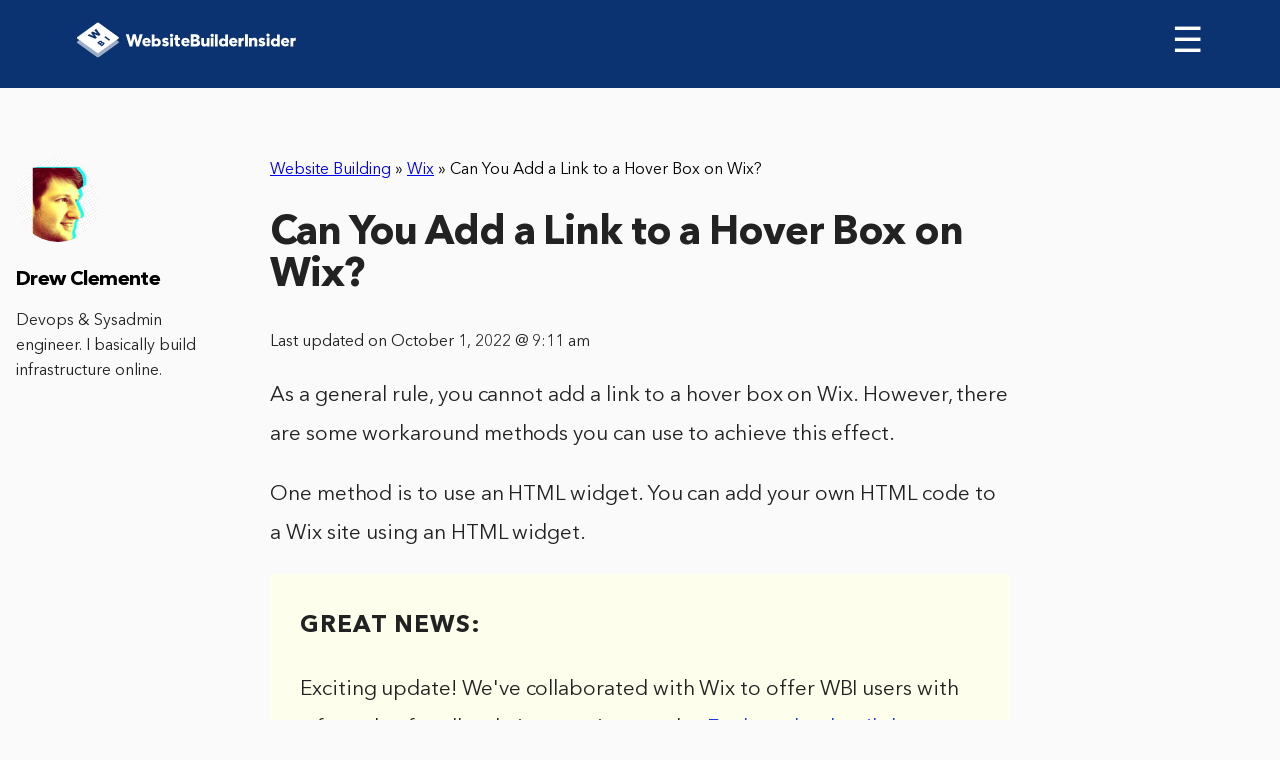

--- FILE ---
content_type: text/html; charset=UTF-8
request_url: https://www.websitebuilderinsider.com/can-you-add-a-link-to-a-hover-box-on-wix/
body_size: 8003
content:
<!doctype html>

<html class="no-js"  lang="en-US" prefix="og: http://ogp.me/ns#">

<head>
	<!-- Google tag (gtag.js) -->
	<script async src="https://www.googletagmanager.com/gtag/js?id=UA-244581415-1"></script>
	<script>
	  window.dataLayer = window.dataLayer || [];
	  function gtag(){dataLayer.push(arguments);}
	  gtag('js', new Date());

	  gtag('config', 'UA-244581415-1');
	</script>
	<meta charset="utf-8">

	<!-- Force IE to use the latest rendering engine available -->
	<meta http-equiv="X-UA-Compatible" content="IE=edge">

	<!-- Mobile Meta -->
	<meta name="viewport" content="width=device-width, initial-scale=1.0">
	<meta class="foundation-mq">

	<!-- If Site Icon isn't set in customizer -->
		<!-- Icons & Favicons -->
	<link rel="shortcut icon" href="https://www.websitebuilderinsider.com/wp-content/themes/wbi/assets/images/favicon/favicon.ico" type="image/x-icon">
	<link rel="apple-touch-icon" href="https://www.websitebuilderinsider.com/wp-content/themes/wbi/assets/images/favicon/favicon72.png">
	<link rel="apple-touch-icon" sizes="72x72" href="https://www.websitebuilderinsider.com/wp-content/themes/wbi/assets/images/favicon/favicon72.png">
	<link rel="apple-touch-icon" sizes="114x114" href="https://www.websitebuilderinsider.com/wp-content/themes/wbi/assets/images/favicon/favicon114.png">
	<link rel="stylesheet" href="https://maxcdn.bootstrapcdn.com/font-awesome/4.7.0/css/font-awesome.min.css">
	<!--[if IE]>
		<link rel="shortcut icon" href="https://www.websitebuilderinsider.com/wp-content/themes/wbi/favicon.ico">
		<![endif]-->
		<meta name="msapplication-TileColor" content="#f01d4f">
		<meta name="msapplication-TileImage" content="https://www.websitebuilderinsider.com/wp-content/themes/wbi/assets/images/win8-tile-icon.png">
		<meta name="theme-color" content="#121212">
		
		<link rel="pingback" href="https://www.websitebuilderinsider.com/xmlrpc.php">

		<meta name="google-site-verification" content="yMmGNAX-IjpSnHK816GVWwvneLp2Bh8JkLoIamRKd6Q" />
				<meta itemprop="name" content="Can You Add a Link to a Hover Box on Wix?" />
				
		<title>Can You Add a Link to a Hover Box on Wix? - WebsiteBuilderInsider.com</title>

<!-- This site is optimized with the Yoast SEO plugin v5.7 - https://yoast.com/wordpress/plugins/seo/ -->
<link rel="canonical" href="https://www.websitebuilderinsider.com/can-you-add-a-link-to-a-hover-box-on-wix/" />
<meta property="og:locale" content="en_US" />
<meta property="og:type" content="article" />
<meta property="og:title" content="Can You Add a Link to a Hover Box on Wix? - WebsiteBuilderInsider.com" />
<meta property="og:description" content="As a general rule, you cannot add a link to a hover box on Wix. However, there are some workaround methods you can use to achieve this effect. One method is to use an HTML widget. You can add your own HTML code to a Wix site using an HTML widget. GREAT NEWS: Exciting update!" />
<meta property="og:url" content="https://www.websitebuilderinsider.com/can-you-add-a-link-to-a-hover-box-on-wix/" />
<meta property="og:site_name" content="WebsiteBuilderInsider.com" />
<meta property="article:publisher" content="https://www.facebook.com/WebsiteBuilderInsider" />
<meta property="article:section" content="Website Building" />
<meta property="article:published_time" content="2022-09-29T00:26:32+00:00" />
<meta property="article:modified_time" content="2022-10-01T09:11:03+00:00" />
<meta property="og:updated_time" content="2022-10-01T09:11:03+00:00" />
<meta name="twitter:card" content="summary" />
<meta name="twitter:description" content="As a general rule, you cannot add a link to a hover box on Wix. However, there are some workaround methods you can use to achieve this effect. One method is to use an HTML widget. You can add your own HTML code to a Wix site using an HTML widget. GREAT NEWS: Exciting update!" />
<meta name="twitter:title" content="Can You Add a Link to a Hover Box on Wix? - WebsiteBuilderInsider.com" />
<meta name="twitter:site" content="@websitebuilderi" />
<meta name="twitter:creator" content="@websitebuilderi" />
<script type='application/ld+json'>{"@context":"http:\/\/schema.org","@type":"WebSite","@id":"#website","url":"https:\/\/www.websitebuilderinsider.com\/","name":"Website Builder","potentialAction":{"@type":"SearchAction","target":"https:\/\/www.websitebuilderinsider.com\/?s={search_term_string}","query-input":"required name=search_term_string"}}</script>
<script type='application/ld+json'>{"@context":"http:\/\/schema.org","@type":"Organization","url":"https:\/\/www.websitebuilderinsider.com\/can-you-add-a-link-to-a-hover-box-on-wix\/","sameAs":["https:\/\/www.facebook.com\/WebsiteBuilderInsider","https:\/\/twitter.com\/websitebuilderi"],"@id":"#organization","name":"Website Builder Insider","logo":"https:\/\/www.websitebuilderinsider.com\/wp-content\/uploads\/2014\/10\/websitebuilderinsider-logo.png"}</script>
<!-- / Yoast SEO plugin. -->

<link rel='dns-prefetch' href='//code.jquery.com' />
<link rel='dns-prefetch' href='//s.w.org' />
<script src="https://cmp.gatekeeperconsent.com/min.js" data-cfasync="false"></script>
<script src="https://the.gatekeeperconsent.com/cmp.min.js" data-cfasync="false"></script>
		<script type="text/javascript">
			window._wpemojiSettings = {"baseUrl":"https:\/\/s.w.org\/images\/core\/emoji\/2.3\/72x72\/","ext":".png","svgUrl":"https:\/\/s.w.org\/images\/core\/emoji\/2.3\/svg\/","svgExt":".svg","source":{"concatemoji":"https:\/\/www.websitebuilderinsider.com\/wp-includes\/js\/wp-emoji-release.min.js?ver=4.8.27"}};
			!function(t,a,e){var r,i,n,o=a.createElement("canvas"),l=o.getContext&&o.getContext("2d");function c(t){var e=a.createElement("script");e.src=t,e.defer=e.type="text/javascript",a.getElementsByTagName("head")[0].appendChild(e)}for(n=Array("flag","emoji4"),e.supports={everything:!0,everythingExceptFlag:!0},i=0;i<n.length;i++)e.supports[n[i]]=function(t){var e,a=String.fromCharCode;if(!l||!l.fillText)return!1;switch(l.clearRect(0,0,o.width,o.height),l.textBaseline="top",l.font="600 32px Arial",t){case"flag":return(l.fillText(a(55356,56826,55356,56819),0,0),e=o.toDataURL(),l.clearRect(0,0,o.width,o.height),l.fillText(a(55356,56826,8203,55356,56819),0,0),e===o.toDataURL())?!1:(l.clearRect(0,0,o.width,o.height),l.fillText(a(55356,57332,56128,56423,56128,56418,56128,56421,56128,56430,56128,56423,56128,56447),0,0),e=o.toDataURL(),l.clearRect(0,0,o.width,o.height),l.fillText(a(55356,57332,8203,56128,56423,8203,56128,56418,8203,56128,56421,8203,56128,56430,8203,56128,56423,8203,56128,56447),0,0),e!==o.toDataURL());case"emoji4":return l.fillText(a(55358,56794,8205,9794,65039),0,0),e=o.toDataURL(),l.clearRect(0,0,o.width,o.height),l.fillText(a(55358,56794,8203,9794,65039),0,0),e!==o.toDataURL()}return!1}(n[i]),e.supports.everything=e.supports.everything&&e.supports[n[i]],"flag"!==n[i]&&(e.supports.everythingExceptFlag=e.supports.everythingExceptFlag&&e.supports[n[i]]);e.supports.everythingExceptFlag=e.supports.everythingExceptFlag&&!e.supports.flag,e.DOMReady=!1,e.readyCallback=function(){e.DOMReady=!0},e.supports.everything||(r=function(){e.readyCallback()},a.addEventListener?(a.addEventListener("DOMContentLoaded",r,!1),t.addEventListener("load",r,!1)):(t.attachEvent("onload",r),a.attachEvent("onreadystatechange",function(){"complete"===a.readyState&&e.readyCallback()})),(r=e.source||{}).concatemoji?c(r.concatemoji):r.wpemoji&&r.twemoji&&(c(r.twemoji),c(r.wpemoji)))}(window,document,window._wpemojiSettings);
		</script>
		<style type="text/css">
img.wp-smiley,
img.emoji {
	display: inline !important;
	border: none !important;
	box-shadow: none !important;
	height: 1em !important;
	width: 1em !important;
	margin: 0 .07em !important;
	vertical-align: -0.1em !important;
	background: none !important;
	padding: 0 !important;
}
</style>
<link rel='stylesheet' id='bcct_style-css'  href='https://www.websitebuilderinsider.com/wp-content/plugins/better-click-to-tweet/assets/css/styles.css?ver=3.0' type='text/css' media='all' />
<link rel='stylesheet' id='meks-social-widget-css'  href='https://www.websitebuilderinsider.com/wp-content/plugins/meks-smart-social-widget/css/style.css?ver=1.3.3' type='text/css' media='all' />
<link rel='stylesheet' id='fonts-css-css'  href='https://www.websitebuilderinsider.com/wp-content/themes/wbi/assets/css/fonts.min.css?ver=4.8.27' type='text/css' media='all' />
<link rel='stylesheet' id='header-css-css'  href='https://www.websitebuilderinsider.com/wp-content/themes/wbi/assets/css/header.min.css?ver=4.8.27' type='text/css' media='all' />
<link rel='stylesheet' id='animate-css-css'  href='https://www.websitebuilderinsider.com/wp-content/themes/wbi/assets/css/libs/animate.css?ver=4.8.27' type='text/css' media='all' />
<link rel='stylesheet' id='main-css-css'  href='https://www.websitebuilderinsider.com/wp-content/themes/wbi/assets/css/main.min.css?ver=4.8.27' type='text/css' media='all' />
<link rel='stylesheet' id='site-css-css'  href='https://www.websitebuilderinsider.com/wp-content/themes/wbi/assets/css/style.css?ver=4.8.27' type='text/css' media='all' />
<script type='text/javascript' src='https://www.websitebuilderinsider.com/wp-includes/js/jquery/jquery.js?ver=1.12.4'></script>
<script type='text/javascript' src='https://www.websitebuilderinsider.com/wp-includes/js/jquery/jquery-migrate.min.js?ver=1.4.1'></script>
<link rel='https://api.w.org/' href='https://www.websitebuilderinsider.com/wp-json/' />
<link rel="alternate" type="application/json+oembed" href="https://www.websitebuilderinsider.com/wp-json/oembed/1.0/embed?url=https%3A%2F%2Fwww.websitebuilderinsider.com%2Fcan-you-add-a-link-to-a-hover-box-on-wix%2F" />
<link rel="alternate" type="text/xml+oembed" href="https://www.websitebuilderinsider.com/wp-json/oembed/1.0/embed?url=https%3A%2F%2Fwww.websitebuilderinsider.com%2Fcan-you-add-a-link-to-a-hover-box-on-wix%2F&#038;format=xml" />
<script type="text/javascript">var ajaxurl = "https://www.websitebuilderinsider.com/wp-admin/admin-ajax.php"</script><script id="ezoic-wp-plugin-js" async src="//www.ezojs.com/ezoic/sa.min.js"></script>
<script data-ezoic="1">window.ezstandalone = window.ezstandalone || {};ezstandalone.cmd = ezstandalone.cmd || [];</script>

		<!-- Drop Google Analytics here -->
<!-- Google tag (gtag.js) -->
<script async src="https://www.googletagmanager.com/gtag/js?id=G-Q7PTT5GVWK"></script>
<script>
  window.dataLayer = window.dataLayer || [];
  function gtag(){dataLayer.push(arguments);}
  gtag('js', new Date());

  gtag('config', 'G-Q7PTT5GVWK');
</script>
		<!-- end analytics -->



	</head>

	<body class="post-template-default single single-post postid-258498 single-format-standard">

		<header role="banner" class="thin-header-review">
			<nav>
				<div class="logo">
					<a href="https://www.websitebuilderinsider.com"><img src="https://www.websitebuilderinsider.com/wp-content/uploads/2017/10/Logo.svg" alt="websitebuilder"></a>
				</div>

				<span class="menu-burger" id="menu-burger" onclick="navToogle()">&#9776; </span>

				<ul id="menu-prime" class="sidenav"><li id="menu-item-3632" class="menu-item menu-item-type-post_type menu-item-object-page menu-item-home menu-item-3632"><a href="https://www.websitebuilderinsider.com/">Website Builders</a></li>
<li id="menu-item-2629" class="menu-item menu-item-type-post_type menu-item-object-page menu-item-has-children menu-item-2629"><a rel="nofollow" href="https://www.websitebuilderinsider.com/expert-tips/">Expert Tips</a>
<ul class="menu">
	<li id="menu-item-1488" class="menu-item menu-item-type-custom menu-item-object-custom menu-item-1488"><a href="https://www.websitebuilderinsider.com/how-to-build-a-website/">How to Build a Website</a></li>
	<li id="menu-item-1530" class="menu-item menu-item-type-custom menu-item-object-custom menu-item-1530"><a rel="nofollow" href="https://www.websitebuilderinsider.com/web-design-software/">Web Design Software</a></li>
	<li id="menu-item-1499" class="menu-item menu-item-type-custom menu-item-object-custom menu-item-1499"><a title="Website Templates" href="https://www.websitebuilderinsider.com/website-templates/">Website Templates</a></li>
	<li id="menu-item-1489" class="menu-item menu-item-type-custom menu-item-object-custom menu-item-1489"><a rel="nofollow" href="https://www.websitebuilderinsider.com/ecommerce-website-builder/">eCommerce Website Builders</a></li>
	<li id="menu-item-1518" class="menu-item menu-item-type-custom menu-item-object-custom menu-item-1518"><a href="https://www.websitebuilderinsider.com/web-hosting/">Website Hosting</a></li>
</ul>
</li>
<li id="menu-item-78400" class="menu-item menu-item-type-taxonomy menu-item-object-category current-post-ancestor current-menu-parent current-post-parent menu-item-has-children menu-item-78400"><a href="https://www.websitebuilderinsider.com/website-building/">Website Building</a>
<ul class="menu">
	<li id="menu-item-78402" class="menu-item menu-item-type-taxonomy menu-item-object-category menu-item-78402"><a href="https://www.websitebuilderinsider.com/website-building/elementor/"><i class="wbi-icon wbi-icon-elementor"></i> Elementor</a></li>
	<li id="menu-item-78412" class="menu-item menu-item-type-taxonomy menu-item-object-category menu-item-78412"><a href="https://www.websitebuilderinsider.com/website-building/joomla/"><i class="wbi-icon wbi-icon-joomla"></i> Joomla</a></li>
	<li id="menu-item-78413" class="menu-item menu-item-type-taxonomy menu-item-object-category menu-item-78413"><a href="https://www.websitebuilderinsider.com/website-building/shopify/"><i class="wbi-icon wbi-icon-shopify"></i> Shopify</a></li>
	<li id="menu-item-78414" class="menu-item menu-item-type-taxonomy menu-item-object-category menu-item-78414"><a href="https://www.websitebuilderinsider.com/website-building/squarespace/"><i class="wbi-icon wbi-icon-squarespace"></i> Squarespace</a></li>
	<li id="menu-item-78415" class="menu-item menu-item-type-taxonomy menu-item-object-category menu-item-78415"><a href="https://www.websitebuilderinsider.com/website-building/weebly/"><i class="wbi-icon wbi-icon-weebly"></i> Weebly</a></li>
	<li id="menu-item-78416" class="menu-item menu-item-type-taxonomy menu-item-object-category current-post-ancestor current-menu-parent current-post-parent menu-item-78416"><a href="https://www.websitebuilderinsider.com/website-building/wix/"><i class="wbi-icon wbi-icon-wix"></i> Wix</a></li>
	<li id="menu-item-78417" class="menu-item menu-item-type-taxonomy menu-item-object-category menu-item-78417"><a href="https://www.websitebuilderinsider.com/website-building/woocommerce/"><i class="wbi-icon wbi-icon-woocommerce"></i> WooCommerce</a></li>
	<li id="menu-item-78418" class="menu-item menu-item-type-taxonomy menu-item-object-category menu-item-78418"><a href="https://www.websitebuilderinsider.com/website-building/wordpress/"><i class="wbi-icon wbi-icon-wordpress"></i> WordPress</a></li>
</ul>
</li>
<li id="menu-item-3065" class="closebtn menu-item menu-item-type-custom menu-item-object-custom menu-item-3065"><a href="#">×</a></li>
<li id="menu-item-78403" class="menu-item menu-item-type-taxonomy menu-item-object-category menu-item-has-children menu-item-78403"><a href="https://www.websitebuilderinsider.com/hosting/">Hosting</a>
<ul class="menu">
	<li id="menu-item-78404" class="menu-item menu-item-type-taxonomy menu-item-object-category menu-item-78404"><a href="https://www.websitebuilderinsider.com/hosting/aws/"><i class="wbi-icon wbi-icon-aws"></i> AWS</a></li>
	<li id="menu-item-78405" class="menu-item menu-item-type-taxonomy menu-item-object-category menu-item-78405"><a href="https://www.websitebuilderinsider.com/hosting/azure/"><i class="wbi-icon wbi-icon-azure"></i> Azure</a></li>
	<li id="menu-item-78406" class="menu-item menu-item-type-taxonomy menu-item-object-category menu-item-78406"><a href="https://www.websitebuilderinsider.com/hosting/digitalocean/"><i class="wbi-icon wbi-icon-digitalocean"></i> DigitalOcean</a></li>
	<li id="menu-item-78407" class="menu-item menu-item-type-taxonomy menu-item-object-category menu-item-78407"><a href="https://www.websitebuilderinsider.com/hosting/godaddy/"><i class="wbi-icon wbi-icon-godaddy"></i> GoDaddy</a></li>
	<li id="menu-item-78408" class="menu-item menu-item-type-taxonomy menu-item-object-category menu-item-78408"><a href="https://www.websitebuilderinsider.com/hosting/google-cloud/"><i class="wbi-icon wbi-icon-googlecloud"></i> Google Cloud</a></li>
	<li id="menu-item-78409" class="menu-item menu-item-type-taxonomy menu-item-object-category menu-item-78409"><a href="https://www.websitebuilderinsider.com/hosting/hostgator/"><i class="wbi-icon wbi-icon-hostgator"></i> HostGator</a></li>
	<li id="menu-item-78410" class="menu-item menu-item-type-taxonomy menu-item-object-category menu-item-78410"><a href="https://www.websitebuilderinsider.com/hosting/linode/"><i class="wbi-icon wbi-icon-linode"></i> Linode</a></li>
	<li id="menu-item-78411" class="menu-item menu-item-type-taxonomy menu-item-object-category menu-item-78411"><a href="https://www.websitebuilderinsider.com/hosting/vps/"><i class="wbi-icon wbi-icon-vps"></i> VPS</a></li>
</ul>
</li>
<li id="menu-item-78419" class="menu-item menu-item-type-taxonomy menu-item-object-category menu-item-has-children menu-item-78419"><a href="https://www.websitebuilderinsider.com/web-design/">Web Design</a>
<ul class="menu">
	<li id="menu-item-161783" class="menu-item menu-item-type-taxonomy menu-item-object-category menu-item-161783"><a href="https://www.websitebuilderinsider.com/web-design/canva/"><i class="wbi-icon wbi-icon-canva"></i> Canva</a></li>
	<li id="menu-item-78420" class="menu-item menu-item-type-taxonomy menu-item-object-category menu-item-78420"><a href="https://www.websitebuilderinsider.com/web-design/figma/"><i class="wbi-icon wbi-icon-figma"></i> Figma</a></li>
	<li id="menu-item-78421" class="menu-item menu-item-type-taxonomy menu-item-object-category menu-item-78421"><a href="https://www.websitebuilderinsider.com/web-design/illustrator/"><i class="wbi-icon wbi-icon-illustrator"></i> Illustrator</a></li>
	<li id="menu-item-78422" class="menu-item menu-item-type-taxonomy menu-item-object-category menu-item-78422"><a href="https://www.websitebuilderinsider.com/web-design/invision/"><i class="wbi-icon wbi-icon-invision"></i> InVision</a></li>
	<li id="menu-item-78423" class="menu-item menu-item-type-taxonomy menu-item-object-category menu-item-78423"><a href="https://www.websitebuilderinsider.com/web-design/photoshop/"><i class="wbi-icon wbi-icon-photoshop"></i> Photoshop</a></li>
	<li id="menu-item-78424" class="menu-item menu-item-type-taxonomy menu-item-object-category menu-item-78424"><a href="https://www.websitebuilderinsider.com/web-design/ui-ux/"><i class="wbi-icon wbi-icon-uiux"></i> UI UX</a></li>
</ul>
</li>
</ul>

			</nav>

			
		</header>


<div id="content">


	
		<article id="post-258498" class="section-review-page post-258498 post type-post status-publish format-standard hentry category-website-building category-wix" role="article" itemscope itemtype="http://schema.org/Article">
			<meta itemprop="author" content="Drew Clemente">
						<meta itemprop="name" content="Can You Add a Link to a Hover Box on Wix?">
						<meta itemprop="headline" content="Can You Add a Link to a Hover Box on Wix?">
			<meta itemprop="datePublished" content="2022-09-29">
			<meta itemprop="dateModified" content="2022-10-1">
			<meta itemprop="mainEntityOfPage" content="https://www.websitebuilderinsider.com/can-you-add-a-link-to-a-hover-box-on-wix/">
			<div class="d-none" itemprop="publisher" itemscope itemtype="http://schema.org/Organization">
				<meta itemprop="name" content="WebsiteBuilderInsider.com">
				<div itemprop="logo" itemscope itemtype="http://schema.org/ImageObject">
					<meta itemprop="url" content="https://www.websitebuilderinsider.com/wp-content/uploads/2014/10/websitebuilderinsider-logo.png">
				</div>
			</div>
			<div class="d-none" itemprop="image" itemscope itemtype="http://schema.org/ImageObject">
				<meta itemprop="url" content="https://www.websitebuilderinsider.com/wp-content/uploads/2015/11/WebsiteBuilderInsider-img.png">
				<meta itemprop="width" content="700">
				<meta itemprop="height" content="410">
			</div>
			
			<div class="header-text review-top-header">
								<div class="review-top-header__breadcrumbs" style="margin-top:70px;">
					<span xmlns:v="http://rdf.data-vocabulary.org/#"><span typeof="v:Breadcrumb"><a href="https://www.websitebuilderinsider.com/website-building/" rel="v:url" property="v:title">Website Building</a> » <span rel="v:child" typeof="v:Breadcrumb"><a href="https://www.websitebuilderinsider.com/website-building/wix/" rel="v:url" property="v:title">Wix</a> » <span class="breadcrumb_last">Can You Add a Link to a Hover Box on Wix?</span></span></span></span>				</div>
								<h1 itemprop="headline" style="margin-top:30px;">Can You Add a Link to a Hover Box on Wix?</h1>
			</div>
			<div class="date">
				<p>Last updated on October 1, 2022 @ 9:11 am</p>
			</div>
			<!-- <div class="img-review">
							</div> -->


			<section class="entry-content" itemprop="articleBody">

				<p>As a general rule, you cannot add a link to a hover box on Wix. However, there are some workaround methods you can use to achieve this effect.</p><!-- Ezoic - wp_under_page_title - under_page_title --><div id="ezoic-pub-ad-placeholder-119"  data-inserter-version="2"></div><!-- End Ezoic - wp_under_page_title - under_page_title -->
<p>One method is to use an HTML widget. You can add your own HTML code to a Wix site using an HTML widget.</p><div class='code-block code-block-1' style='margin: 8px 0; clear: both;'>
<div class="news-review"><strong>GREAT NEWS:</strong> <p>
  Exciting update! We've collaborated with Wix to offer WBI users with a free plan for all website creation needs - <a rel="nofollow" href="https://www.websitebuilderinsider.com/Go/wixinserter/" target="_blank">Explore the details here</a>.</p><!-- Ezoic - wp_under_first_paragraph - under_first_paragraph --><div id="ezoic-pub-ad-placeholder-127"  data-inserter-version="2"></div><!-- End Ezoic - wp_under_first_paragraph - under_first_paragraph -->
</div></div>

<div class="protip-review"><strong>PRO TIP:</strong> Adding a link to a hover box on Wix can be tricky and may not work as intended. It is best to avoid adding links to hover boxes unless you are confident in your ability to do so.</div>
<p>This code can include links. So, if you know how to code in HTML, you could add a link to a hover box using this method.</p>
<p>Another method is to use a third-party app. There are some apps available that allow you to add links to hover boxes. However, these apps are not affiliated with Wix, so we cannot guarantee that they will work as intended.</p><!-- Ezoic - wp_under_second_paragraph - under_second_paragraph --><div id="ezoic-pub-ad-placeholder-128"  data-inserter-version="2"></div><!-- End Ezoic - wp_under_second_paragraph - under_second_paragraph -->
<p>Ultimately, whether or not you can add a link to a hover box on Wix depends on which method you use. If you are comfortable coding in HTML, then you should be able to do it using an HTML widget. If you want to use a third-party app, there are some options available, but we cannot guarantee that they will work properly.<br />
    <div class="btrs-related-posts">
                    <h3 class="btrs-related-posts__heading">7 Related Question Answers Found</h3>
                            <div class="btrs-related-posts-card">
                                    <h3 class="btrs-related-posts__title">
                        <a href="https://www.websitebuilderinsider.com/how-do-i-add-hover-on-wix/">
                            How Do I Add Hover on Wix?                        </a>
                    </h3>
                                                    <div class="btrs-related-posts__content">If you want to add a hover effect to your Wix website, there are a few things you&#8217;ll need to do. First, you need to create a Wix account and then log in. Next, you need to create a new page or edit an existing page.</div>
                            </div>
                    <div class="btrs-related-posts-card">
                                    <h3 class="btrs-related-posts__title">
                        <a href="https://www.websitebuilderinsider.com/how-do-i-change-the-hover-box-on-wix/">
                            How Do I Change the Hover Box on Wix?                        </a>
                    </h3>
                                                    <div class="btrs-related-posts__content">If you&#8217;re looking to change the hover box on your Wix website, there are a few easy steps you can follow to do so. First, log into your Wix account and select the site you want to edit. Then, click on the &#8220;Edit&#8221; button in the top right corner of the screen.</div>
                            </div>
                    <div class="btrs-related-posts-card">
                                    <h3 class="btrs-related-posts__title">
                        <a href="https://www.websitebuilderinsider.com/can-i-add-a-hover-to-an-image-in-wix/">
                            Can I Add a Hover to an Image in Wix?                        </a>
                    </h3>
                                                    <div class="btrs-related-posts__content">Yes, you can add a hover to an image in Wix. To do so, simply select the image and then click on the &#8220;Add Hover&#8221; icon in the toolbar. GREAT NEWS: 
  Exciting update!</div>
                            </div>
                    <div class="btrs-related-posts-card">
                                    <h3 class="btrs-related-posts__title">
                        <a href="https://www.websitebuilderinsider.com/how-do-you-use-hover-boxes-on-wix/">
                            How Do You Use Hover Boxes on Wix?                        </a>
                    </h3>
                                                    <div class="btrs-related-posts__content">Hover boxes are a great way to add extra style and flare to your Wix website. They are easy to use and can be customized to match your website&#8217;s design. Here&#8217;s how you can use hover boxes on Wix:
GREAT NEWS: 
  Exciting update!</div>
                            </div>
                    <div class="btrs-related-posts-card">
                                    <h3 class="btrs-related-posts__title">
                        <a href="https://www.websitebuilderinsider.com/how-do-you-use-a-wix-hover-box/">
                            How Do You Use a WIX Hover Box?                        </a>
                    </h3>
                                                    <div class="btrs-related-posts__content">Wix is a web development platform that allows users to create HTML5 websites and mobile sites through the use of their online drag and drop tools. One of the features that Wix offers is the ability to add a hover box to your website. This can be used to highlight certain elements on your page or to provide additional information to your visitors.</div>
                            </div>
                    <div class="btrs-related-posts-card">
                                    <h3 class="btrs-related-posts__title">
                        <a href="https://www.websitebuilderinsider.com/what-is-a-hover-box-on-wix/">
                            What Is a Hover Box on Wix?                        </a>
                    </h3>
                                                    <div class="btrs-related-posts__content">A hover box is a feature on Wix that allows you to display text or images when you hover your mouse over a certain area of the screen. You can use hover boxes to create tooltips, infoboxes, or even just to add some extra information to your website. To create a hover box, simply go to the Wix editor and select the &#8220;Hover Box&#8221; element from the &#8220;Add&#8221; menu.</div>
                            </div>
                    <div class="btrs-related-posts-card">
                                    <h3 class="btrs-related-posts__title">
                        <a href="https://www.websitebuilderinsider.com/how-do-i-add-hover-text-in-wix/">
                            How Do I Add Hover Text in Wix?                        </a>
                    </h3>
                                                    <div class="btrs-related-posts__content">Adding hover text, also known as &#8220;alt text&#8221; is a great way to give your website visitors more information about an image. The hover text appears when the mouse cursor is over the image. To add hover text in Wix, first, open your Wix website editor and open the page and section where you want to add a hover text.</div>
                            </div>
            </div>

<!-- AI CONTENT END 10 -->

			</section> <!-- end article section -->


			
				<div class="author-desktop">
					<img src="https://www.websitebuilderinsider.com/wp-content/uploads/2022/10/Drew-125x125.png" width="96" height="96" alt="Drew Clemente" class="avatar avatar-96 wp-user-avatar wp-user-avatar-96 alignnone photo" />					<h2>Drew Clemente</h2>
					<p>Devops &amp; Sysadmin engineer. I basically build infrastructure online.</p>
					<div class="social-icons-author">
																							</div>

				</div>

			
			
<div id="comments" class="comments-area">

	
	
	
	
</div><!-- #comments -->

		</article> <!-- end article -->

	
</div> <!-- end #content -->

	<footer>
		<div class="footer-info">
			<div class="left">
				<h4>About us</h4>
				<p>When we started our online journey we did not have a clue about coding or building web pages, probably just like you.
					<br>
					<br>
					All we wanted to do is create a website for our offline business, but the daunting task wasn't a breeze. After months and years of trying out CMS's and different website creators, we became experts in creating these, and wanted to share our knowledge with the world using this site.</p> We now review dozens of web related services (including domain registrars, hosting providers and much more), and write in-depth guides about site creation, coding and blogging. 
<br>
<br>
All WebsiteBuilderInsider articles, logos, illustrations and graphics are copyright WebsiteBuilderInsider. All other trademarks, logos and copyrights are the property of their respective owners. © 2024 WebsiteBuilderInsider. All Rights Reserved.
				</div>
				<div class="right">
					<h4>Who can benefit from the site?</h4>
					<p>
					We have assisted in the launch of <strong>thousands</strong> of websites, including:
						<ul>
							<li>Bloggers</li>
							<li>Photographers</li>
							<li>Freelancers</li>
							<li>Professionals</li>
							<li>Business Owners</li>
							<li>eCommerce Stores</li>
							<li>Everyone</li>
						</ul>
					</p>
																<!-- </div> -->
					</div>
				</div>
				<div class="footer-bottom">
					<ul id="menu-footer_menu" class="menu"><li id="menu-item-3324" class="menu-item menu-item-type-custom menu-item-object-custom menu-item-3324"><a href="https://www.websitebuilderinsider.com/about-contact/">About / Contact</a></li>
<li id="menu-item-3221" class="menu-item menu-item-type-post_type menu-item-object-page menu-item-3221"><a rel="nofollow" href="https://www.websitebuilderinsider.com/disclosure/">Terms Of Service – Privacy Policy – Disclosure</a></li>
<li id="menu-item-78425" class="menu-item menu-item-type-taxonomy menu-item-object-category current-post-ancestor current-menu-parent current-post-parent menu-item-78425"><a href="https://www.websitebuilderinsider.com/website-building/">Website Building</a></li>
<li id="menu-item-78426" class="menu-item menu-item-type-taxonomy menu-item-object-category menu-item-78426"><a href="https://www.websitebuilderinsider.com/hosting/">Hosting</a></li>
<li id="menu-item-78427" class="menu-item menu-item-type-taxonomy menu-item-object-category menu-item-78427"><a href="https://www.websitebuilderinsider.com/web-design/">Web Design</a></li>
<li id="menu-item-78428" class="menu-item menu-item-type-taxonomy menu-item-object-category menu-item-78428"><a href="https://www.websitebuilderinsider.com/web-development/">Web Development</a></li>
<li id="menu-item-78429" class="menu-item menu-item-type-taxonomy menu-item-object-category menu-item-78429"><a href="https://www.websitebuilderinsider.com/domains/">Domains</a></li>
</ul>				</div>
	
			</footer>
			<!-- Ezoic - wp_native_bottom - native_bottom --><div id="ezoic-pub-ad-placeholder-179"  data-inserter-version="-1"></div><!-- End Ezoic - wp_native_bottom - native_bottom --><script data-ezoic="1">ezstandalone.cmd.push(function () { ezstandalone.showAds(); });</script>
<link rel='stylesheet' id='btr-shortcodes-css'  href='https://www.websitebuilderinsider.com/wp-content/plugins/btr-shortcodes/public/css/btrs-public.css?ver=1.0.0' type='text/css' media='all' />
<script type='text/javascript' src='https://code.jquery.com/ui/1.12.1/jquery-ui.js?ver=4.8.27'></script>
<script type='text/javascript' src='https://www.websitebuilderinsider.com/wp-content/themes/wbi/assets/js/libs.js?ver=4.8.27'></script>
<script type='text/javascript' src='https://www.websitebuilderinsider.com/wp-content/themes/wbi/assets/js/libs/animate-css.js?ver=4.8.27'></script>
<script type='text/javascript' src='https://www.websitebuilderinsider.com/wp-content/themes/wbi/assets/js/libs/waypoints.min.js?ver=4.8.27'></script>
<script type='text/javascript' src='https://www.websitebuilderinsider.com/wp-content/themes/wbi/assets/js/common.js?ver=4.8.27'></script>
<script type='text/javascript' src='https://www.websitebuilderinsider.com/wp-content/themes/wbi/assets/js/scripts.js?ver=4.8.27'></script>
<script type='text/javascript' src='https://www.websitebuilderinsider.com/wp-includes/js/wp-embed.min.js?ver=4.8.27'></script>

<script async src="//static.getclicky.com/100848942.js"></script>
	</body>
		</html> <!-- end page -->


--- FILE ---
content_type: text/css
request_url: https://www.websitebuilderinsider.com/wp-content/themes/wbi/assets/css/style.css?ver=4.8.27
body_size: 4340
content:
/************************************************

Stylesheet: Main Stylesheet

*************************************************/
/*********************
GENERAL STYLES
*********************/
.d-none {
  display: none;
}

.container {
  height: auto;
}

.home-button {
    padding: 15px 20px;
    border-radius: 4px;
    text-decoration: none;
    font-size: 18px;
    display: inline-block;
    line-height: 1;
    background-color: #fafafa;
    color: #003276 !important;
    border: 2px solid #003276 !important;
}

/*********************
H1, H2, H3, H4, H5 P STYLES
*********************/
h1 a, .h1 a, h2 a, .h2 a, h3 a, .h3 a, h4 a, .h4 a, h5 a, .h5 a {
  text-decoration: none;
}

/*********************
HEADER STYLES
*********************/
header nav .logo img {
  height: 48px;
  width: 219px;
  max-width: none;
}

header ul {
  visibility: visible;
}


.sidenav {
  overflow: visible !important;
}

.sidenav li {
  display: inline-block;
}

.sidenav li a {
  padding: 8px 8px 8px 32px;
  text-decoration: none;
  font-size: 18px;
  color: #fff;
  display: block;
  -webkit-transition: .3s;
  -o-transition: .3s;
  transition: .3s;
  text-align: left;
  opacity: 1;
}

.sidenav .menu-item-has-children {
  position: relative;
}

.sidenav .menu-item-has-children ul {
  display: none;
  position: absolute;
  top: 100%;
  left: 0;
  background-color: #fff;
  min-width: 260px;
  -webkit-box-shadow: -2px 7px 9px 0 rgba(0, 0, 0, 0.05), 0 7px 9px 0 rgba(0, 0, 0, 0.05);
  box-shadow: -2px 7px 9px 0 rgba(0, 0, 0, 0.05), 0 7px 9px 0 rgba(0, 0, 0, 0.05);
  border-radius: 3px;
  z-index: 100;
}

.sidenav .menu-item-has-children ul a {
  color: #222;
  padding: 22px;
  text-decoration: none;
  display: block;
  text-align: left;
}

.sidenav.mobile-menu-collapse {
  right: 0;
  bottom: 0;
}

.sidenav .closebtn {
  display: inline-block;
  padding: 15px 15px 15px 40px;
  position: absolute;
  top: 0;
  left: 0;
  z-index: 100;
}

.sidenav .closebtn a {
  color: #222;
  font-size: 46px;
  padding: 0;
}

.sidenav .closebtn a:hover {
  color: #222;
}

/*********************
NAVIGATION STYLES
*********************/
/*********************
POSTS & CONTENT STYLES
*********************/
.page-title .vcard {
  border: 0px;
  padding: 0px;
}

.byline {
  color: #999;
}

.entry-content img {
  max-width: 100%;
  height: auto;
}

.entry-content .alignleft, .entry-content img.alignleft {
  margin-right: 1.5em;
  display: inline;
  float: left;
}

.entry-content .alignright, .entry-content img.alignright {
  margin-left: 1.5em;
  display: inline;
  float: right;
}

.entry-content .aligncenter, .entry-content img.aligncenter {
  margin-right: auto;
  margin-left: auto;
  display: block;
  clear: both;
}

.entry-content video, .entry-content object {
  max-width: 100%;
  height: auto;
}

.entry-content pre {
  overflow: scroll;
  background: #eee;
  border: 1px solid #cecece;
  padding: 10px;
}

.wp-caption {
  max-width: 100%;
  background: #eee;
  padding: 5px;
}

.wp-caption img {
  max-width: 100%;
  margin-bottom: 0;
  width: 100%;
}

.wp-caption p.wp-caption-text {
  font-size: 0.85em;
  margin: 4px 0 7px;
  text-align: center;
}

/*********************
IMAGE GALLERY STYLES
*********************/
/*********************
PAGE NAVI STYLES
*********************/
.page-navigation {
  margin-top: 1rem;
}

/*********************
COMMENT STYLES
*********************/
#comments .commentlist {
  margin-left: 0px;
  padding-left: 0;
}

#comments label {
  font-size: 21px;
  line-height: 33px;
  letter-spacing: -.06px;
}

#comments input, #comments textarea {
  color: #999;
  font-size: 18px;
  border: 1px solid #eee;
  border-radius: 3px;
  line-height: 22px;
  background-color: transparent;
  padding: 16px;
  margin-bottom: 10px;
  width: 100%;
}

#comments input:focus, #comments input:active, #comments textarea:focus, #comments textarea:active {
  border: none;
  color: #222;
  outline: 0;
  background-color: #fff;
}

#comments #submit {
  width: auto;
  font-size: 16px;
  color: #fff;
  background-color: #1b59b9;
  padding: 22px 42px;
  cursor: pointer;
  border-radius: 4px;
  font-family: AvenirNext-Regular,sans-serif;
  border: 0;
  line-height: normal;
  margin: 0;
}

#comments #submit:hover {
  opacity: .9;
}

#comments header {
  padding-left: 0;
  padding-right: 0;
  padding-top: 0;
  height: auto;
  background-color: transparent;
}

#comments a {
  color: #222;
}

#comments a:hover {
  color: #1b59b9;
}

#respond ul {
  margin-left: 0px;
}

.commentlist li {
  position: relative;
  clear: both;
  overflow: hidden;
  list-style-type: none;
  margin-bottom: 1.5em;
  padding: 0.7335em 10px;
}

.commentlist li:last-child {
  margin-bottom: 0;
}

.commentlist li ul.children {
  margin: 0;
}

.commentlist li[class*=depth-] {
  margin-top: 14px;
}

.commentlist li.depth-1 {
  margin-top: 14px;
  background-color: #fff;
  border: 1px solid #eee;
  border-radius: 4px;
  padding: 20px 20px 25px;
}

.commentlist li:not(.depth-1) {
  margin-left: 10px;
  margin-top: 0;
  padding-bottom: 0;
}

.commentlist .comment-author img {
  float: left;
  margin-right: 20px;
}

.commentlist .comment-author time {
  font-size: 14px;
  color: #999;
}

.commentlist .vcard {
  margin-left: 50px;
}

.commentlist .vcard cite.fn {
  font-weight: 700;
  font-style: normal;
}

.commentlist .vcard time {
  float: right;
}

.commentlist .vcard time a {
  color: #999;
  text-decoration: none;
}

.commentlist .vcard time a:hover {
  text-decoration: underline;
}

.commentlist .vcard img.avatar {
  position: absolute;
  left: 10px;
  padding: 2px;
  border: 1px solid #cecece;
  background: #fff;
}

.commentlist .comment_content p {
  margin: 0.7335em 0 1.5em;
  font-size: 1em;
  line-height: 1.5em;
}

.commentlist .comment-reply-link {
  float: right;
}

/*********************
COMMENT FORM STYLES
*********************/
.respond-form {
  margin: 1.5em 10px;
  padding-bottom: 2.2em;
}

.respond-form form {
  margin: 0.75em 0;
}

.respond-form form li {
  list-style-type: none;
  clear: both;
  margin-bottom: 0.7335em;
}

.respond-form form li label,
.respond-form form li small {
  display: none;
}

.respond-form form input[type=text],
.respond-form form input[type=email],
.respond-form form input[type=url],
.respond-form form textarea {
  padding: 3px 6px;
  background: #efefef;
  border: 2px solid #cecece;
  line-height: 1.5em;
}

.respond-form form input[type=text]:focus,
.respond-form form input[type=email]:focus,
.respond-form form input[type=url]:focus,
.respond-form form textarea:focus {
  background: #fff;
}

.respond-form form input[type=text]:invalid,
.respond-form form input[type=email]:invalid,
.respond-form form input[type=url]:invalid,
.respond-form form textarea:invalid {
  outline: none;
  border-color: #fbc2c4;
  background-color: #f6e7eb;
  -webkit-box-shadow: none;
  -moz-box-shadow: none;
  -ms-box-shadow: none;
  box-shadow: none;
}

.respond-form form input[type=text],
.respond-form form input[type=email],
.respond-form form input[type=url] {
  max-width: 400px;
  min-width: 250px;
}

.respond-form form textarea {
  resize: none;
  width: 97.3%;
  height: 150px;
}

#comment-form-title {
  margin: 0 0 1.1em;
}

#allowed_tags {
  margin: 1.5em 10px 0.7335em 0;
}

.nocomments {
  margin: 0 20px 1.1em;
}

/*********************
* HOME page
*********************/
.websitebuilders .more-link {
  color: inherit;
  text-decoration: none;
  pointer-events: none;
}

.loading {
  pointer-events: none;
}

.alm-btn-wrap {
  text-align: center;
}

.alm-load-more-btn {
  background-color: #1b59b9;
  color: #fff;
  font-size: 16px;
  text-decoration: none;
  border-radius: 4px;
  border: none;
  padding: 22px 42px;
  cursor: pointer;
}

.alm-load-more-btn:hover {
  background-color: #1955B2;
}

/************************
* SINGLE post
************************/
.section-review-page h2 {
  font-size: 32px;
  letter-spacing: -.6px;
  font-family: AvenirNext-Bold,sans-serif;
  margin-top: 56px;
  margin-bottom: 8px;
  line-height: 1.3;
}

.section-review-page h3 {
  font-size: 27px;
  letter-spacing: -.6px;
  font-family: AvenirNext-Bold,sans-serif;
  margin-top: 47px;
  margin-bottom: 8px;
}

.author-desktop {
  display: block !important;
}

@media (max-width: 1279px) {
  .author-desktop {
    position: static !important;
    margin-top: 56px;
    text-align: center;
    width: 100%;
  }
}

.author-desktop h2 {
  font-size: 20px;
  margin: 0.8em 0;
  font-family: AvenirNext-Bold,sans-serif;
}

.author-desktop img {
  width: 84px;
  height: 84px;
  border-radius: 50%;
}

/*****************************
* QUIZ RESULTS page
*****************************/
.page-template-template-quiz-results .header-text-bottom.quiz-result-header-text h4 {
  color: #222;
}

.page-template-template-quiz-results .websitebuilders {
  position: relative;
  padding-top: 70px;
}

/*****************************
* SHORTCODES
*****************************/
.entry-content .sidenote-review,
.entry-content .disclosure-review,
.entry-content .update-review,
.entry-content .note-review {
  color: #999;
  font-size: 18px;
  margin: 9px 0px;
}

.entry-content .sidenote-review strong,
.entry-content .disclosure-review strong,
.entry-content .update-review strong,
.entry-content .note-review strong {
  font-family: AvenirNext-Bold,sans-serif;
  color: #999;
  font-size: 18px;
}

.entry-content .protip-review {
  background-color: #eff7ff !important;
  color: #222;
  font-size: 21px;
  line-height: 1.9;
  letter-spacing: -0.003em;
  padding: 30px 40px 32px 30px !important;
}

.entry-content .protip-review strong {
  font-family: AvenirNext-Bold,sans-serif;
  display: block;
  margin-bottom: 15px;
  font-size: 24px;
  line-height: 1.9;
  letter-spacing: 1px !important;
}

.entry-content .protip-review p {
  color: #222;
  font-size: 21px;
  line-height: 1.9;
  letter-spacing: -0.003em;
}

.entry-content .news-review {
  background-color: #fdffec !important;
  color: #222;
  font-size: 21px;
  line-height: 1.9;
  letter-spacing: -0.003em;
  padding: 30px 40px 32px 30px !important;
}

.entry-content .news-review strong {
  font-family: AvenirNext-Bold,sans-serif;
  display: block;
  margin-bottom: 15px;
  font-size: 24px;
  line-height: 1.9;
  letter-spacing: 1px !important;
}

.entry-content .news-review p {
  color: #222;
  font-size: 21px;
  line-height: 1.9;
  letter-spacing: -0.003em;
}

.entry-content .news-review a {
  color: #1d35e7;
}

.tabs-review .tabs-title {
  list-style: none;
  display: -webkit-box;
  display: -webkit-flex;
  display: -ms-flexbox;
  display: flex;
  padding-left: 0;
  font-size: 21px;
  line-height: 1.9;
  letter-spacing: -.003em;
}

.tabs-review .tabs-title li {
  margin-right: 20px;
  color: #222;
  text-decoration: none;
  cursor: pointer;
}

.tabs-review .tabs-title li:hover {
  text-decoration: underline;
}

.tabs-review .tabs-title li.is-active {
  text-decoration: underline;
}

.tabs-review-content .tabs-panel {
  display: none;
  font-size: 21px;
  line-height: 1.9;
  letter-spacing: -.003em;
}

.tabs-review-content .tabs-panel.is-active {
  display: block;
}

.builder-overview {
  margin-top: 60px;
  padding: 60px 40px;
  background-color: #fff;
  text-align: center;
  border-radius: 4px;
  border: 1px solid #e9faff;
  -webkit-box-shadow: 2px 4px 16px #c7dde3;
  box-shadow: 2px 4px 16px #c7dde3;
  overflow: hidden;
  font-size: 21px;
  line-height: 1.9;
  letter-spacing: -.003em;
}

.builder-overview img {
  margin: 30px 0;
}

.builder-review {
  margin-top: 60px;
  overflow: auto;
}

.builder-review .builder-logo {
  float: left;
}

.builder-review .builder-text {
  float: right;
  width: 68%;
  font-size: 21px;
  line-height: 1.9;
  letter-spacing: -.003em;
}

/*EDITS */
.entry-content p {
  font-size: 21px;
  line-height: 1.9;
  letter-spacing: -0.003em; }

  .entry-content p a {
    color: #222222;}

    .entry-content p a:hover {
      color: #1B59B9;
      transition: 0.8s ease; }

      .entry-content p strong {
        font-family: AvenirNext-Bold, sans-serif; } 

        .entry-content ol {
          padding-left: 20px;
          font-size: 21px;
          line-height: 1.9;
          letter-spacing: -0.003em;} 

          .entry-content ol li {
            padding-left: 20px;
            font-size: 21px;
            line-height: 1.9;
            margin-bottom: 8px; }  

            .entry-content ol li a {
              color: #222222; 
              text-decoration: underline;}
              .entry-content ol li b,.entry-content ol li strong {
                font-family: AvenirNext-Bold, sans-serif;}

                .entry-content ol li a:hover {
                  color: #1B59B9;
                  transition: 0.8s ease;}

                  .entry-content video, .entry-content object {
                    max-width: 100%;
                    height: auto; }

                    .entry-content pre {
                      background: #eee;
                      border: 1px solid #cecece;
                      padding: 10px; }

                      .entry-content hr {
                        display: none; }
                        .entry-content p span b {
                          font-family: AvenirNext-Bold, sans-serif;
                        }

/*****************
* SNIPET SUMMARY
*****************/
#snippet-box {
  background: transparent!important;
  color: #222222!important;
  border: none!important; }

  #snippet-box .snippet-title {
    font-size: 32px;
    letter-spacing: -0.6px;
    font-family: AvenirNext-Bold, sans-serif;
    margin-top: 56px;
    margin-bottom: 8px;
    background: #FAFAFA!important;
    color: #222222!important;
    border-bottom: none!important; }

    .snippet-label {
      font-size: 21px!important;
      line-height: 1.9;
      letter-spacing: -.003em;
      text-align: left!important;
    }
    .snippet-data {
      font-size: 21px;
      letter-spacing: -.003em;
      line-height: 1.9;
      font-family: AvenirNext-Medium, sans-serif; 
    }
    .comments-area .comment-notes {
      font-size: 21px;
      line-height: 1.9;
    }
/*******
*END OF SNIPPET
*********/



/* FOR TABLE*/


.largestack-website-builders .stack ul li.odd, .largestack-website-builders .stack ul li.even{
  width: 100%;
  background: #fff;
  float: right;
}


/*experiment;*/

.largestack-website-builders .list-stack {
  text-align: left;
  width: 100%;
  float: left;
}

.largestack-website-builders .list-stack h2 {
  margin-top: 0px;
  margin-bottom: 5px;
  color: #222222;
  font-size: 24px;
}

.largestack-website-builders .list-stack p {
  font-size: 16px;
  margin-top: 5px;
  color: #999;
  line-height: 22px;
}

.largestack-website-builders .stack {
  margin: 0 0 20px 0;
}

.largestack-website-builders .stack ul {
  list-style: none;
  padding: 0;
  margin: 0;
}

.largestack-website-builders .stack ul li {
  width: 100%;
  /*min-width: 345px;*/
  margin-bottom: 0.5%;
  float: left;

}

.largestack-website-builders .stack ul li.odd {
  margin-right: 1.5%;
}

.read {
  float: right;
  padding-right: 1.8%;
  font-size: 12px;
  display: block;
  margin-top: -30px;
  position: relative;

}

.largestack-website-builders .stack ul li:hover {
  background: #fff;
}
.largestack-website-builders .stack ul a:first-child {
  display: block;
  border: 1px solid #eee;
  padding: 15px 15px;
  height: 114px;
  position: relative;
  text-decoration: none;
}

.largestack-website-builders .stack ul a:first-child:hover {
  border: 2px solid #1B59B9;
}

.largestack-website-builders .stack ul li.odd, .largestack-website-builders .stack ul li.even {
  margin-right: 1.5%; 
}

.largestack-website-builders .stack ul li {
  float: left;
  width: 100%;
  margin-bottom: 0.5%;
}

.stars {
  color: #0B3372;
  font-weight: normal;
  font-size: 16px;
}

.largestack-website-builders .stack ul a img.icon {
  box-shadow: none;
  float: left;
}

a img {
  border: none;
}

.largestack-website-builders .stack ul a h3 {
  margin: 0;
  /*padding-left: 60px;*/
  color: #0B3372;
  font-size: 18px;
}

.largestack-website-builders .stack ul a ul {
  list-style: square;
  /*margin: 25px 0 0 15px;*/
}

.largestack-website-builders .stack ul a ul li {
  margin: 0 0 3px 0;
  line-height: 20px;
  list-style-type: none;
  float: none;
  font-size:14px;
  width: 100%;
  color: #000;
}

ul {
  font-size: 16px;
}

li {
  display: list-item;
  text-align: -webkit-match-parent;
}

.mostpop {
  border: none !important;
  position: absolute;
  top: 0px;
  left: -10px;
  display: inline;
  height: 25px !important;
  background: transparent !important;
}

.clear {
  clear: both;
}

.entry ul li {
  list-style-type: none !important;
}

.website-builder-right-side {
  padding: 18px;
  background-color: #fff !important;
  margin-top: 20px;
  text-align: center;
  border: 1px solid #B7C3C7;
}

.website-builder-right-side img {
  margin: 12px 0 6px 0;
}

.website-builder-right-side h3 {
  margin-top: 8px;
}

.website-builder-right-side .button {
  font-size: 2em;
}

.largestack-website-builders .stack ul li.odd, .largestack-website-builders .stack ul li.even {
  width:100%;
  background: #fff;
  float:right;
}

.largestack-website-builders .stack ul li.odd p:first-of-type, .largestack-website-builders .stack ul li.even p:first-of-type {
  display: none;
}

.float-left {
  float:left !important;
  margin-right:1%;
}

.bottom-line {
  width: 31%;
}

.stars {
  width: 130px;
  height: 26px;
  background: url(https://www.websitebuilderinsider.com/assets/stars/stars.png) 0 0 repeat-x;
  position: relative;
  margin-top: 25px;
  margin-right: 15px;
}
.stars img {
  padding-top:25px;
}

.site-logo {
  width: 21%;
}
.site-logo .icon {
  background: transparent;
  padding-top: 20px;
  border: none;
}

.score {
  font-size: 34px;
  padding-top: 15px;
  color: #0B3372;
}

.stack img {
  background: transparent;
  border: none;
}

.visit-site {
  width: 15%;
}
.visit-site img {
  padding-top:20px;
}

.float-right {
  float: right;
}

.rate {
  margin-left: 28px;
  font-size: 14px;
  position: relative;
}

.stars .rating{
  height: 26px;
  background: url(https://www.websitebuilderinsider.com/assets/stars/stars.png) 0 -26px repeat-x;
}

.stars input{
  display: none;
}

.stars label{
  display: none;
  position: absolute;
  top: 0;
  left: 0;
  height: 26px;
  width: 130px;
  cursor: pointer;
}
.stars p{
  margin: 0;
}
.stars:hover label{
  display: block;
}
.stars label:hover{
  background: url(https://www.websitebuilderinsider.com/assets/stars/stars.png) 0 -52px repeat-x;
}

.stars label + input + label{width: 104px;}
.stars label + input + label + input + label{width: 78px;}
.stars label + input + label + input + label + input + label{width: 52px;}
.stars label + input + label + input + label + input + label + input + label{width: 26px;}

.stars input:checked + label{
  display: block;
  background: url(https://www.websitebuilderinsider.com/assets/stars/stars.png) 0 -52px repeat-x;
}
/*END OF TABLE*/

blockquote{
  position: relative;
}
blockquote:before {
  font-size: 24px;
  content: '\f10e';
  display: block;
  font-family: FontAwesome;
  color: #999;
  position: absolute;
  left: -40px;
  top: 0;
}
blockquote p{
  font-style: italic;
}
.entry-content h4 b{
  font-family: AvenirNext-Bold, sans-serif;
  font-size: 21px;
}
.entry-content h4 {
  font-family: AvenirNext-Bold, sans-serif;
  font-size: 21px;
  line-height: 1.9;
  letter-spacing: -0.003em;
}
.visit-site.float-right img{
  box-shadow: none;
}
.entry-content ul{
  padding-left: 20px;
  font-size: 21px;
  line-height: 1.9;
  letter-spacing: -0.003em;
}
.entry-content ul a{
  color: #222222;
}
.entry-content ul a:hover{
  transition: 0.8s ease;
  color: #1B59B9;
}

.tabs-review ol li strong{
  font-family: AvenirNext-Bold, sans-serif;
} 

.commentlist .comment-author img{
  width: 40px;
  height: 40px;
  border-radius: 50%;
}
#menu-footer_menu {
  padding-left: 0;
}
.bctt-click-to-tweet{
  border: none;
  padding: 40px 15px 40px 30px;

}
.bctt-ctt-text a{
  font-family: AvenirNext-Medium, sans-serif!important;

}
.bctt-ctt-text a:hover{
  font-family: AvenirNext-Medium, sans-serif!important;
  color: #222!important;
  opacity: 0.8;

}
a.bctt-ctt-btn{
  padding: 11px 25px 0 0;
  font-family: AvenirNext-Medium, sans-serif!important;
  background: none;
}
a.bctt-ctt-btn:hover {
  background: none;
}
a.bctt-ctt-btn:hover ~ a.bctt-ctt-btn:after{
  opacity: 1;

}
a.bctt-ctt-btn:after{
  content: '\f099';
  display: block;
  font-family: FontAwesome;
  font-size: 20px;
  color: #1B59B9;
  opacity: 0.8;
  position: absolute;
  right: 0;
  top: 2px;
}
#menu-footer_menu li {
  display: inline-block;
}

.commentlist li.depth-1{
  padding: 20px 30px 10px;
}
.media-object-section .comment_content p{
  font-size: 18px;
  line-height: 1.7;
}
.media-object-section .comment_content{
  border-bottom: 1px solid #eeeeee;
}
.comment-author{
  font-size: 14px;
}
.commentlist .comment-author time{
  font-size: 12px;
}
/* END EDITS*/

@media (max-width: 1023px) {
  .builder-review {
    text-align: center;
  }
  .builder-review .builder-logo {
    float: none;
  }
  .builder-review .builder-text {
    float: none;
    width: 100%;
    margin-top: 30px;
    text-align: left;
  }
}
